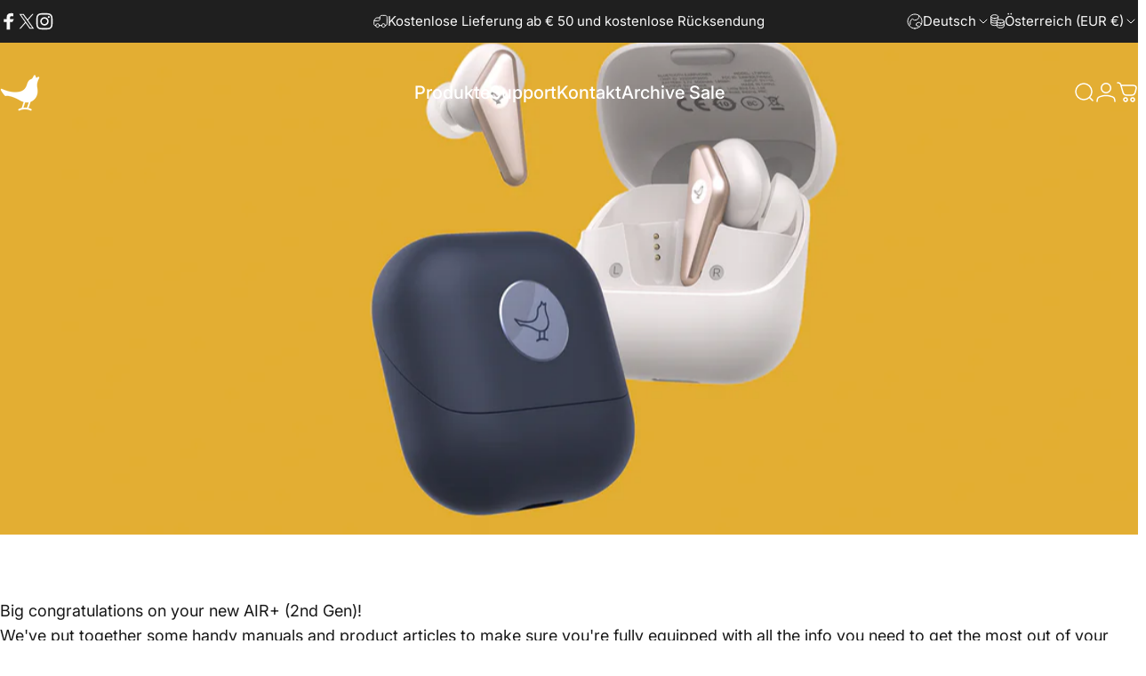

--- FILE ---
content_type: text/html; charset=utf-8
request_url: https://libratone.shop/de-at?section_id=sections--26918645694807__announcement-bar
body_size: 4794
content:
<div id="shopify-section-sections--26918645694807__announcement-bar" class="shopify-section shopify-section-group-header-group topbar-section"><style>
    :root {
      --topbar-height: var(--sp-12);
    }
    
    @media screen and (min-width: 1536px) {
      :root {
        --topbar-height: var(--sp-14);
      }
    }

    #shopify-section-sections--26918645694807__announcement-bar {
      --gradient-background: #1f1f1f;
      --color-background: 31 31 31;
      --color-foreground: 250 250 250;
      --color-highlight: 255 221 191;
    }
  </style><nav class="topbar topbar--center page-width page-width--full section section--rounded relative grid py-0 h-full w-full items-center" aria-label="Ankündigungsleiste"><div class="social-icons hidden lg:flex items-center"><ul class="flex flex-wrap items-center gap-6" role="list"><li><a href="https://www.facebook.com/Libratone" class="social_platform block relative" is="magnet-link" title="Libratone auf Facebook"><svg class="icon icon-facebook icon-sm" viewBox="0 0 24 24" stroke="none" fill="currentColor" xmlns="http://www.w3.org/2000/svg">
      <path d="M9.03153 23L9 13H5V9H9V6.5C9 2.7886 11.2983 1 14.6091 1C16.1951 1 17.5581 1.11807 17.9553 1.17085V5.04948L15.6591 5.05052C13.8584 5.05052 13.5098 5.90614 13.5098 7.16171V9H18.75L16.75 13H13.5098V23H9.03153Z"/>
    </svg><span class="sr-only">Facebook</span>
        </a>
      </li><li><a href="https://twitter.com/libratone" class="social_platform block relative" is="magnet-link" title="Libratone auf X (Twitter)"><svg class="icon icon-twitter icon-sm" viewBox="0 0 24 24" stroke="none" fill="currentColor" xmlns="http://www.w3.org/2000/svg">
      <path d="M13.8984 10.4679L21.3339 2H19.5687L13.1074 9.35221L7.95337 2H2L9.80183 13.1157L2 22H3.7652L10.5845 14.2315L16.03 22H21.9833M4.398 3.29892H7.10408L19.5687 20.7594H16.8626"/>
    </svg><span class="sr-only">X (Twitter)</span>
        </a>
      </li><li><a href="https://www.instagram.com/libratone/" class="social_platform block relative" is="magnet-link" title="Libratone auf Instagram"><svg class="icon icon-instagram icon-sm" viewBox="0 0 24 24" stroke="none" fill="currentColor" xmlns="http://www.w3.org/2000/svg">
      <path d="M12 2.98C14.94 2.98 15.28 2.99 16.44 3.04C17.14 3.04 17.83 3.18 18.48 3.42C18.96 3.6 19.39 3.88 19.75 4.24C20.12 4.59 20.4 5.03 20.57 5.51C20.81 6.16 20.94 6.85 20.95 7.55C21 8.71 21.01 9.06 21.01 12C21.01 14.94 21 15.28 20.95 16.44C20.95 17.14 20.81 17.83 20.57 18.48C20.39 18.95 20.11 19.39 19.75 19.75C19.39 20.11 18.96 20.39 18.48 20.57C17.83 20.81 17.14 20.94 16.44 20.95C15.28 21 14.93 21.01 12 21.01C9.07 21.01 8.72 21 7.55 20.95C6.85 20.95 6.16 20.81 5.51 20.57C5.03 20.39 4.6 20.11 4.24 19.75C3.87 19.4 3.59 18.96 3.42 18.48C3.18 17.83 3.05 17.14 3.04 16.44C2.99 15.28 2.98 14.93 2.98 12C2.98 9.07 2.99 8.72 3.04 7.55C3.04 6.85 3.18 6.16 3.42 5.51C3.6 5.03 3.88 4.6 4.24 4.24C4.59 3.87 5.03 3.59 5.51 3.42C6.16 3.18 6.85 3.05 7.55 3.04C8.71 2.99 9.06 2.98 12 2.98ZM12 1C9.01 1 8.64 1.01 7.47 1.07C6.56 1.09 5.65 1.26 4.8 1.58C4.07 1.86 3.4 2.3 2.85 2.85C2.3 3.41 1.86 4.07 1.58 4.8C1.26 5.65 1.09 6.56 1.07 7.47C1.02 8.64 1 9.01 1 12C1 14.99 1.01 15.36 1.07 16.53C1.09 17.44 1.26 18.35 1.58 19.2C1.86 19.93 2.3 20.6 2.85 21.15C3.41 21.7 4.07 22.14 4.8 22.42C5.65 22.74 6.56 22.91 7.47 22.93C8.64 22.98 9.01 23 12 23C14.99 23 15.36 22.99 16.53 22.93C17.44 22.91 18.35 22.74 19.2 22.42C19.93 22.14 20.6 21.7 21.15 21.15C21.7 20.59 22.14 19.93 22.42 19.2C22.74 18.35 22.91 17.44 22.93 16.53C22.98 15.36 23 14.99 23 12C23 9.01 22.99 8.64 22.93 7.47C22.91 6.56 22.74 5.65 22.42 4.8C22.14 4.07 21.7 3.4 21.15 2.85C20.59 2.3 19.93 1.86 19.2 1.58C18.35 1.26 17.44 1.09 16.53 1.07C15.36 1.02 14.99 1 12 1ZM12 6.35C10.88 6.35 9.79 6.68 8.86 7.3C7.93 7.92 7.21 8.8 6.78 9.84C6.35 10.87 6.24 12.01 6.46 13.1C6.68 14.2 7.22 15.2 8.01 15.99C8.8 16.78 9.81 17.32 10.9 17.54C12 17.76 13.13 17.65 14.16 17.22C15.19 16.79 16.07 16.07 16.7 15.14C17.32 14.21 17.65 13.12 17.65 12C17.65 10.5 17.05 9.06 16 8.01C14.94 6.95 13.5 6.36 12.01 6.36L12 6.35ZM12 15.67C11.27 15.67 10.57 15.45 9.96 15.05C9.36 14.65 8.89 14.07 8.61 13.4C8.33 12.73 8.26 11.99 8.4 11.28C8.54 10.57 8.89 9.92 9.4 9.4C9.91 8.88 10.57 8.54 11.28 8.4C11.99 8.26 12.73 8.33 13.4 8.61C14.07 8.89 14.64 9.36 15.05 9.96C15.45 10.56 15.67 11.27 15.67 12C15.67 12.97 15.28 13.91 14.6 14.59C13.91 15.28 12.98 15.66 12.01 15.66L12 15.67ZM17.87 7.45C18.6 7.45 19.19 6.86 19.19 6.13C19.19 5.4 18.6 4.81 17.87 4.81C17.14 4.81 16.55 5.4 16.55 6.13C16.55 6.86 17.14 7.45 17.87 7.45Z"/>
    </svg><span class="sr-only">Instagram</span>
        </a>
      </li></ul></div><div class="announcement-bar h-full flex justify-center lg:justify-center without-nav relative">
  <announcement-bar id="Slider-sections--26918645694807__announcement-bar" class="announcement__slides" autoplay autoplay-speed="5"><div class="announcement__slide flex h-full" ><div class="announcement__content flex items-center gap-2 rte"><span class="announcement-icon hidden md:block"><svg class="icon icon-truck icon-xs stroke-1" viewBox="0 0 16 16" stroke="currentColor" fill="none" xmlns="http://www.w3.org/2000/svg">
      <path d="M6.66675 12.6667H9.33342M6.66675 12.6667C6.66675 13.7712 5.77132 14.6667 4.66675 14.6667C3.56218 14.6667 2.66675 13.7712 2.66675 12.6667M6.66675 12.6667C6.66675 11.5621 5.77132 10.6667 4.66675 10.6667C3.56218 10.6667 2.66675 11.5621 2.66675 12.6667M9.33342 12.6667C9.33342 13.7712 10.2288 14.6667 11.3334 14.6667C12.438 14.6667 13.3334 13.7712 13.3334 12.6667M9.33342 12.6667C9.33342 11.5621 10.2288 10.6667 11.3334 10.6667C12.438 10.6667 13.3334 11.5621 13.3334 12.6667M13.3334 12.6667V12.6667C14.438 12.6667 15.3334 11.7712 15.3334 10.6667V4.53334C15.3334 3.41324 15.3334 2.85319 15.1154 2.42536C14.9237 2.04904 14.6177 1.74308 14.2414 1.55133C13.8136 1.33334 13.2535 1.33334 12.1334 1.33334H10.3334C9.40153 1.33334 8.93559 1.33334 8.56805 1.48558C8.07799 1.68857 7.68864 2.07792 7.48566 2.56798C7.33342 2.93552 7.33342 3.40146 7.33342 4.33334V4.33334C7.33342 5.26523 7.33342 5.73117 7.18117 6.09871C6.97819 6.58877 6.58884 6.97811 6.09878 7.1811C5.73124 7.33334 5.2653 7.33334 4.33341 7.33334H1.00008M2.66675 12.6667V12.6667C2.20176 12.6667 1.96927 12.6667 1.77852 12.6156C1.26088 12.4769 0.85656 12.0725 0.717859 11.5549C0.666748 11.3642 0.666748 11.1317 0.666748 10.6667V8.86795C0.666748 8.44463 0.666748 8.23297 0.688385 8.0258C0.734513 7.58411 0.853872 7.15318 1.04157 6.7507C1.1296 6.56192 1.2385 6.38042 1.4563 6.01743V6.01743C1.78307 5.47281 1.94646 5.20049 2.14753 4.97976C2.57779 4.50743 3.14762 4.18479 3.77402 4.05886C4.06674 4.00001 4.38431 4.00001 5.01944 4.00001H7.33342" stroke-linecap="round" stroke-linejoin="round"/>
    </svg></span><p class="announcement-text leading-tight">Kostenlose Lieferung ab € 50 und kostenlose Rücksendung</p></div></div></announcement-bar></div>
<div class="localization hidden lg:flex items-center h-full"><div class="localization__item h-full relative" role="combobox" aria-controls="LanguageLocalization-sections--26918645694807__announcement-bar" aria-expanded="false" aria-label="Sprache">
            <button type="button" class="flex items-center gap-3 h-full z-2 relative"><svg class="icon icon-language icon-xs stroke-1 hidden xl:block" viewBox="0 0 18 18" stroke="currentColor" fill="none" xmlns="http://www.w3.org/2000/svg">
      <path stroke-linecap="round" stroke-linejoin="round" d="M9 17C13.4183 17 17 13.4183 17 9C17 4.58172 13.4183 1 9 1C4.58172 1 1 4.58172 1 9C1 13.4183 4.58172 17 9 17Z"></path>
      <path stroke-linecap="round" stroke-linejoin="round" d="M2.46661 13.6167L3.44161 13.025C3.53831 12.9654 3.61815 12.882 3.67358 12.7829C3.729 12.6837 3.75816 12.572 3.75828 12.4584L3.77495 9.45005C3.77628 9.32533 3.81392 9.20371 3.88328 9.10005L5.53328 6.50838C5.58279 6.43181 5.64731 6.36607 5.72293 6.31512C5.79855 6.26416 5.88371 6.22906 5.97327 6.21193C6.06283 6.1948 6.15493 6.19599 6.24402 6.21543C6.33311 6.23487 6.41733 6.27216 6.49161 6.32505L8.12495 7.50838C8.26587 7.60663 8.4374 7.65099 8.60828 7.63338L11.2333 7.27505C11.3925 7.25312 11.538 7.17296 11.6416 7.05005L13.4916 4.91672C13.6013 4.78667 13.6579 4.62 13.6499 4.45005L13.5583 2.42505"></path>
      <path stroke-linecap="round" stroke-linejoin="round" d="M13.925 15.3083L13.025 14.4083C12.9418 14.3251 12.8384 14.2648 12.725 14.2333L10.9334 13.7666C10.776 13.7235 10.6399 13.6243 10.5508 13.4876C10.4617 13.3509 10.4259 13.1863 10.45 13.025L10.6417 11.675C10.6607 11.5614 10.7081 11.4545 10.7795 11.3642C10.8509 11.2739 10.944 11.203 11.05 11.1583L13.5834 10.1C13.701 10.0509 13.8303 10.0366 13.9558 10.0587C14.0814 10.0809 14.1979 10.1386 14.2917 10.225L16.3667 12.125"></path>
    </svg><span class="leading-tight">Deutsch</span><svg class="icon icon-chevron-down icon-xs" viewBox="0 0 24 24" stroke="currentColor" fill="none" xmlns="http://www.w3.org/2000/svg">
      <path stroke-linecap="round" stroke-linejoin="round" d="M6 9L12 15L18 9"></path>
    </svg></button>
            <dropdown-localization class="dropdown opacity-0 invisible z-30 absolute top-100 left-0 pointer-events-none" id="LanguageLocalization-sections--26918645694807__announcement-bar"><form method="post" action="/de-at/localization" id="announcement_localization_language_form" accept-charset="UTF-8" class="dropdown__container" enctype="multipart/form-data" is="localization-listbox"><input type="hidden" name="form_type" value="localization" /><input type="hidden" name="utf8" value="✓" /><input type="hidden" name="_method" value="put" /><input type="hidden" name="return_to" value="/de-at?section_id=sections--26918645694807__announcement-bar" /><span class="dropdown__corner corner left top flex absolute pointer-events-none">
  <svg class="w-full h-auto" viewBox="0 0 101 101" stroke="none" fill="currentColor" xmlns="http://www.w3.org/2000/svg">
    <path fill-rule="evenodd" clip-rule="evenodd" d="M101 0H0V101H1C1 45.7715 45.7715 1 101 1V0Z"></path>
    <path d="M1 101C1 45.7715 45.7715 1 101 1" fill="none"></path>
  </svg>
</span>
<span class="dropdown__corner corner right top flex absolute pointer-events-none">
  <svg class="w-full h-auto" viewBox="0 0 101 101" stroke="none" fill="currentColor" xmlns="http://www.w3.org/2000/svg">
    <path fill-rule="evenodd" clip-rule="evenodd" d="M101 0H0V101H1C1 45.7715 45.7715 1 101 1V0Z"></path>
    <path d="M1 101C1 45.7715 45.7715 1 101 1" fill="none"></path>
  </svg>
</span><ul class="dropdown__nav flex flex-col gap-1d5 xl:gap-2" role="list"><li class="opacity-0">
                        <p>
                          <a class="reversed-link"
                            href="#"
                            hreflang="en"
                            lang="en"
                            
                            data-value="en"
                            title="English"
                            data-no-instant
                          >English</a>
                        </p>
                      </li><li class="opacity-0">
                        <p>
                          <a class="reversed-link active pointer-events-none"
                            href="#"
                            hreflang="de"
                            lang="de"
                            
                              aria-current="true"
                            
                            data-value="de"
                            title="Deutsch"
                            data-no-instant
                          >Deutsch</a>
                        </p>
                      </li></ul>
                  <input type="hidden" name="locale_code" value="de" /></form></dropdown-localization>
          </div><div class="localization__item h-full relative" role="combobox" aria-controls="CountryLocalization-sections--26918645694807__announcement-bar" aria-expanded="false" aria-label="Land/Region">
            <button type="button" class="flex items-center gap-3 h-full z-2 relative"><svg class="icon icon-currency icon-xs stroke-1 hidden xl:block" viewBox="0 0 16 16" stroke="currentColor" fill="none" xmlns="http://www.w3.org/2000/svg">
      <path stroke-linecap="round" stroke-linejoin="round" d="M0.666687 2.66675V5.33341C0.666687 6.43808 2.45735 7.33341 4.66669 7.33341C6.87602 7.33341 8.66669 6.43808 8.66669 5.33341V2.66675"></path>
      <path stroke-linecap="round" stroke-linejoin="round" d="M0.666687 5.3335V8.00016C0.666687 9.10483 2.45735 10.0002 4.66669 10.0002C5.69135 10.0002 6.62535 9.80683 7.33335 9.49016"></path>
      <path stroke-linecap="round" stroke-linejoin="round" d="M0.666687 8V10.6667C0.666687 11.7713 2.45735 12.6667 4.66669 12.6667C5.69135 12.6667 6.62602 12.474 7.33335 12.1573"></path>
      <path stroke-linecap="round" stroke-linejoin="round" d="M4.66669 4.66675C6.87583 4.66675 8.66669 3.77132 8.66669 2.66675C8.66669 1.56218 6.87583 0.666748 4.66669 0.666748C2.45755 0.666748 0.666687 1.56218 0.666687 2.66675C0.666687 3.77132 2.45755 4.66675 4.66669 4.66675Z"></path>
      <path stroke-linecap="round" stroke-linejoin="round" d="M7.33337 8V10.6667C7.33337 11.7713 9.12404 12.6667 11.3334 12.6667C13.5427 12.6667 15.3334 11.7713 15.3334 10.6667V8"></path>
      <path stroke-linecap="round" stroke-linejoin="round" d="M7.33337 10.6667V13.3334C7.33337 14.4381 9.12404 15.3334 11.3334 15.3334C13.5427 15.3334 15.3334 14.4381 15.3334 13.3334V10.6667"></path>
      <path stroke-linecap="round" stroke-linejoin="round" d="M11.3334 10C13.5425 10 15.3334 9.10457 15.3334 8C15.3334 6.89543 13.5425 6 11.3334 6C9.12424 6 7.33337 6.89543 7.33337 8C7.33337 9.10457 9.12424 10 11.3334 10Z"></path>
    </svg><span class="leading-tight">Österreich (EUR €)</span><svg class="icon icon-chevron-down icon-xs" viewBox="0 0 24 24" stroke="currentColor" fill="none" xmlns="http://www.w3.org/2000/svg">
      <path stroke-linecap="round" stroke-linejoin="round" d="M6 9L12 15L18 9"></path>
    </svg></button>
            <dropdown-localization class="dropdown opacity-0 invisible z-30 absolute top-100 right-0 pointer-events-none" id="CountryLocalization-sections--26918645694807__announcement-bar"><form method="post" action="/de-at/localization" id="announcement_localization_country_form" accept-charset="UTF-8" class="dropdown__container" enctype="multipart/form-data" is="localization-listbox"><input type="hidden" name="form_type" value="localization" /><input type="hidden" name="utf8" value="✓" /><input type="hidden" name="_method" value="put" /><input type="hidden" name="return_to" value="/de-at?section_id=sections--26918645694807__announcement-bar" /><span class="dropdown__corner corner left top flex absolute pointer-events-none">
  <svg class="w-full h-auto" viewBox="0 0 101 101" stroke="none" fill="currentColor" xmlns="http://www.w3.org/2000/svg">
    <path fill-rule="evenodd" clip-rule="evenodd" d="M101 0H0V101H1C1 45.7715 45.7715 1 101 1V0Z"></path>
    <path d="M1 101C1 45.7715 45.7715 1 101 1" fill="none"></path>
  </svg>
</span>
<span class="dropdown__corner corner right top flex absolute pointer-events-none">
  <svg class="w-full h-auto" viewBox="0 0 101 101" stroke="none" fill="currentColor" xmlns="http://www.w3.org/2000/svg">
    <path fill-rule="evenodd" clip-rule="evenodd" d="M101 0H0V101H1C1 45.7715 45.7715 1 101 1V0Z"></path>
    <path d="M1 101C1 45.7715 45.7715 1 101 1" fill="none"></path>
  </svg>
</span><ul class="dropdown__nav flex flex-col gap-1d5 xl:gap-2" role="list"><li class="opacity-0">
                        <p>
                          <a class="reversed-link"
                            href="#"
                            
                            data-value="BE"
                            title="Belgien (EUR €)"
                            data-no-instant
                          >Belgien (EUR €)
                          </a>
                        </p>
                      </li><li class="opacity-0">
                        <p>
                          <a class="reversed-link"
                            href="#"
                            
                            data-value="BG"
                            title="Bulgarien (EUR €)"
                            data-no-instant
                          >Bulgarien (EUR €)
                          </a>
                        </p>
                      </li><li class="opacity-0">
                        <p>
                          <a class="reversed-link"
                            href="#"
                            
                            data-value="DK"
                            title="Dänemark (DKK kr.)"
                            data-no-instant
                          >Dänemark (DKK kr.)
                          </a>
                        </p>
                      </li><li class="opacity-0">
                        <p>
                          <a class="reversed-link"
                            href="#"
                            
                            data-value="DE"
                            title="Deutschland (EUR €)"
                            data-no-instant
                          >Deutschland (EUR €)
                          </a>
                        </p>
                      </li><li class="opacity-0">
                        <p>
                          <a class="reversed-link"
                            href="#"
                            
                            data-value="EE"
                            title="Estland (EUR €)"
                            data-no-instant
                          >Estland (EUR €)
                          </a>
                        </p>
                      </li><li class="opacity-0">
                        <p>
                          <a class="reversed-link"
                            href="#"
                            
                            data-value="FI"
                            title="Finnland (EUR €)"
                            data-no-instant
                          >Finnland (EUR €)
                          </a>
                        </p>
                      </li><li class="opacity-0">
                        <p>
                          <a class="reversed-link"
                            href="#"
                            
                            data-value="FR"
                            title="Frankreich (EUR €)"
                            data-no-instant
                          >Frankreich (EUR €)
                          </a>
                        </p>
                      </li><li class="opacity-0">
                        <p>
                          <a class="reversed-link"
                            href="#"
                            
                            data-value="GR"
                            title="Griechenland (EUR €)"
                            data-no-instant
                          >Griechenland (EUR €)
                          </a>
                        </p>
                      </li><li class="opacity-0">
                        <p>
                          <a class="reversed-link"
                            href="#"
                            
                            data-value="IE"
                            title="Irland (EUR €)"
                            data-no-instant
                          >Irland (EUR €)
                          </a>
                        </p>
                      </li><li class="opacity-0">
                        <p>
                          <a class="reversed-link"
                            href="#"
                            
                            data-value="IT"
                            title="Italien (EUR €)"
                            data-no-instant
                          >Italien (EUR €)
                          </a>
                        </p>
                      </li><li class="opacity-0">
                        <p>
                          <a class="reversed-link"
                            href="#"
                            
                            data-value="HR"
                            title="Kroatien (EUR €)"
                            data-no-instant
                          >Kroatien (EUR €)
                          </a>
                        </p>
                      </li><li class="opacity-0">
                        <p>
                          <a class="reversed-link"
                            href="#"
                            
                            data-value="LV"
                            title="Lettland (EUR €)"
                            data-no-instant
                          >Lettland (EUR €)
                          </a>
                        </p>
                      </li><li class="opacity-0">
                        <p>
                          <a class="reversed-link"
                            href="#"
                            
                            data-value="LT"
                            title="Litauen (EUR €)"
                            data-no-instant
                          >Litauen (EUR €)
                          </a>
                        </p>
                      </li><li class="opacity-0">
                        <p>
                          <a class="reversed-link"
                            href="#"
                            
                            data-value="LU"
                            title="Luxemburg (EUR €)"
                            data-no-instant
                          >Luxemburg (EUR €)
                          </a>
                        </p>
                      </li><li class="opacity-0">
                        <p>
                          <a class="reversed-link"
                            href="#"
                            
                            data-value="MT"
                            title="Malta (EUR €)"
                            data-no-instant
                          >Malta (EUR €)
                          </a>
                        </p>
                      </li><li class="opacity-0">
                        <p>
                          <a class="reversed-link"
                            href="#"
                            
                            data-value="NL"
                            title="Niederlande (EUR €)"
                            data-no-instant
                          >Niederlande (EUR €)
                          </a>
                        </p>
                      </li><li class="opacity-0">
                        <p>
                          <a class="reversed-link active pointer-events-none"
                            href="#"
                            
                              aria-current="true"
                            
                            data-value="AT"
                            title="Österreich (EUR €)"
                            data-no-instant
                          >Österreich (EUR €)
                          </a>
                        </p>
                      </li><li class="opacity-0">
                        <p>
                          <a class="reversed-link"
                            href="#"
                            
                            data-value="PL"
                            title="Polen (PLN zł)"
                            data-no-instant
                          >Polen (PLN zł)
                          </a>
                        </p>
                      </li><li class="opacity-0">
                        <p>
                          <a class="reversed-link"
                            href="#"
                            
                            data-value="RO"
                            title="Rumänien (RON Lei)"
                            data-no-instant
                          >Rumänien (RON Lei)
                          </a>
                        </p>
                      </li><li class="opacity-0">
                        <p>
                          <a class="reversed-link"
                            href="#"
                            
                            data-value="SE"
                            title="Schweden (SEK kr)"
                            data-no-instant
                          >Schweden (SEK kr)
                          </a>
                        </p>
                      </li><li class="opacity-0">
                        <p>
                          <a class="reversed-link"
                            href="#"
                            
                            data-value="SK"
                            title="Slowakei (EUR €)"
                            data-no-instant
                          >Slowakei (EUR €)
                          </a>
                        </p>
                      </li><li class="opacity-0">
                        <p>
                          <a class="reversed-link"
                            href="#"
                            
                            data-value="SI"
                            title="Slowenien (EUR €)"
                            data-no-instant
                          >Slowenien (EUR €)
                          </a>
                        </p>
                      </li><li class="opacity-0">
                        <p>
                          <a class="reversed-link"
                            href="#"
                            
                            data-value="ES"
                            title="Spanien (EUR €)"
                            data-no-instant
                          >Spanien (EUR €)
                          </a>
                        </p>
                      </li><li class="opacity-0">
                        <p>
                          <a class="reversed-link"
                            href="#"
                            
                            data-value="CZ"
                            title="Tschechien (CZK Kč)"
                            data-no-instant
                          >Tschechien (CZK Kč)
                          </a>
                        </p>
                      </li><li class="opacity-0">
                        <p>
                          <a class="reversed-link"
                            href="#"
                            
                            data-value="HU"
                            title="Ungarn (HUF Ft)"
                            data-no-instant
                          >Ungarn (HUF Ft)
                          </a>
                        </p>
                      </li><li class="opacity-0">
                        <p>
                          <a class="reversed-link"
                            href="#"
                            
                            data-value="CY"
                            title="Zypern (EUR €)"
                            data-no-instant
                          >Zypern (EUR €)
                          </a>
                        </p>
                      </li></ul>
                  <input type="hidden" name="country_code" value="AT" /></form></dropdown-localization>
          </div></div></nav>
</div>

--- FILE ---
content_type: text/html; charset=UTF-8
request_url: https://pre.bossapps.co/api/js/friends-libratone.myshopify.com/variants
body_size: 87
content:
{"49681186095447SP":"690846794071","49681186095447":"no","49681186128215SP":"690846794071","49681186128215":"no"}

--- FILE ---
content_type: application/x-javascript; charset=utf-8
request_url: https://bundler.nice-team.net/app/shop/status/friends-libratone.myshopify.com.js?1769663387
body_size: -354
content:
var bundler_settings_updated='1702324193';